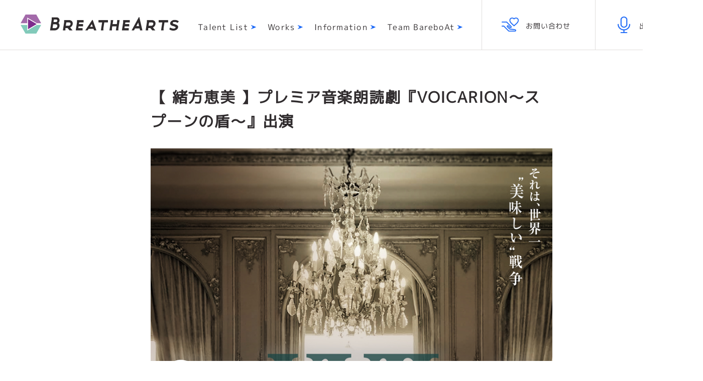

--- FILE ---
content_type: text/html; charset=UTF-8
request_url: https://breathearts.jp/information/199.html
body_size: 14772
content:
<!doctype html>
<html lang="ja">
<head>
	<meta charset="UTF-8">
	<meta name="description" content="">
	<meta http-equiv="X-UA-Compatible" content="IE=edge">
	<meta name="viewport" content="width=device-width" />
	<script src="https://cdn.jsdelivr.net/npm/viewport-extra@1.0.3/dist/viewport-extra.min.js"></script>
	<script>
	var ua = navigator.userAgent
	// タブレット端末かどうか
	var sp = (ua.indexOf('iPhone') > 0 || ua.indexOf('Android') > 0 && ua.indexOf('Mobile') > 0)
	var tab = (!sp && (ua.indexOf('iPad') > 0 || ua.indexOf('Android') > 0))
	// タブレット端末でのみ、PC向けデザインの最小幅を、viewportの最小幅に設定
	if (tab) new ViewportExtra(1400)
	</script>
	<title>【 緒方恵美 】プレミア音楽朗読劇『VOICARION〜スプーンの盾〜』出演 | BREATHEARTS</title>
	<meta name="description" content="">
	<meta name="keywords" content="">
	<link rel="icon" href="https://breathearts.jp/wp/wp-content/themes/breatharts/img/meta/favicon.ico">
	<link rel="apple-touch-icon" sizes="180x180" href="https://breathearts.jp/wp/wp-content/themes/breatharts/img/meta/apple-touch-icon.png">
	<link href="https://fonts.googleapis.com/css?family=M+PLUS+1p" rel="stylesheet">
	<link rel="stylesheet" type="text/css" href="https://cdn.jsdelivr.net/npm/slick-carousel@1.8.1/slick/slick.css"/>
	<link rel="stylesheet" href="https://breathearts.jp/wp/wp-content/themes/breatharts/css/main.css?2020-02-27-124816">
	<link href="https://fonts.googleapis.com/css?family=M+PLUS+1p" rel="stylesheet">
		<link rel='dns-prefetch' href='//www.google.com' />
<link rel='dns-prefetch' href='//s.w.org' />
<link rel="alternate" type="application/rss+xml" title="BREATHEARTS &raquo; 【 緒方恵美 】プレミア音楽朗読劇『VOICARION〜スプーンの盾〜』出演 のコメントのフィード" href="https://breathearts.jp/information/199.html/feed" />
		<script type="text/javascript">
			window._wpemojiSettings = {"baseUrl":"https:\/\/s.w.org\/images\/core\/emoji\/12.0.0-1\/72x72\/","ext":".png","svgUrl":"https:\/\/s.w.org\/images\/core\/emoji\/12.0.0-1\/svg\/","svgExt":".svg","source":{"concatemoji":"https:\/\/breathearts.jp\/wp\/wp-includes\/js\/wp-emoji-release.min.js?ver=5.3.2"}};
			!function(e,a,t){var r,n,o,i,p=a.createElement("canvas"),s=p.getContext&&p.getContext("2d");function c(e,t){var a=String.fromCharCode;s.clearRect(0,0,p.width,p.height),s.fillText(a.apply(this,e),0,0);var r=p.toDataURL();return s.clearRect(0,0,p.width,p.height),s.fillText(a.apply(this,t),0,0),r===p.toDataURL()}function l(e){if(!s||!s.fillText)return!1;switch(s.textBaseline="top",s.font="600 32px Arial",e){case"flag":return!c([127987,65039,8205,9895,65039],[127987,65039,8203,9895,65039])&&(!c([55356,56826,55356,56819],[55356,56826,8203,55356,56819])&&!c([55356,57332,56128,56423,56128,56418,56128,56421,56128,56430,56128,56423,56128,56447],[55356,57332,8203,56128,56423,8203,56128,56418,8203,56128,56421,8203,56128,56430,8203,56128,56423,8203,56128,56447]));case"emoji":return!c([55357,56424,55356,57342,8205,55358,56605,8205,55357,56424,55356,57340],[55357,56424,55356,57342,8203,55358,56605,8203,55357,56424,55356,57340])}return!1}function d(e){var t=a.createElement("script");t.src=e,t.defer=t.type="text/javascript",a.getElementsByTagName("head")[0].appendChild(t)}for(i=Array("flag","emoji"),t.supports={everything:!0,everythingExceptFlag:!0},o=0;o<i.length;o++)t.supports[i[o]]=l(i[o]),t.supports.everything=t.supports.everything&&t.supports[i[o]],"flag"!==i[o]&&(t.supports.everythingExceptFlag=t.supports.everythingExceptFlag&&t.supports[i[o]]);t.supports.everythingExceptFlag=t.supports.everythingExceptFlag&&!t.supports.flag,t.DOMReady=!1,t.readyCallback=function(){t.DOMReady=!0},t.supports.everything||(n=function(){t.readyCallback()},a.addEventListener?(a.addEventListener("DOMContentLoaded",n,!1),e.addEventListener("load",n,!1)):(e.attachEvent("onload",n),a.attachEvent("onreadystatechange",function(){"complete"===a.readyState&&t.readyCallback()})),(r=t.source||{}).concatemoji?d(r.concatemoji):r.wpemoji&&r.twemoji&&(d(r.twemoji),d(r.wpemoji)))}(window,document,window._wpemojiSettings);
		</script>
		<style type="text/css">
img.wp-smiley,
img.emoji {
	display: inline !important;
	border: none !important;
	box-shadow: none !important;
	height: 1em !important;
	width: 1em !important;
	margin: 0 .07em !important;
	vertical-align: -0.1em !important;
	background: none !important;
	padding: 0 !important;
}
</style>
	<link rel='stylesheet' id='wp-block-library-css'  href='https://breathearts.jp/wp/wp-includes/css/dist/block-library/style.min.css?ver=5.3.2' type='text/css' media='all' />
<link rel='stylesheet' id='contact-form-7-css'  href='https://breathearts.jp/wp/wp-content/plugins/contact-form-7/includes/css/styles.css?ver=5.1.6' type='text/css' media='all' />
<link rel='https://api.w.org/' href='https://breathearts.jp/wp-json/' />
<link rel="EditURI" type="application/rsd+xml" title="RSD" href="https://breathearts.jp/wp/xmlrpc.php?rsd" />
<link rel="wlwmanifest" type="application/wlwmanifest+xml" href="https://breathearts.jp/wp/wp-includes/wlwmanifest.xml" /> 
<link rel='prev' title='【 緒方恵美 】ニコニコチャンネル「オーイシ×仲村の想い出アニソン同好会」出演' href='https://breathearts.jp/information/198.html' />
<link rel='next' title='【緒方恵美】10月28日（土）『デジモンアドベンチャー02 THE BEGINNING』公開記念舞台挨拶出演！' href='https://breathearts.jp/information/202.html' />
<meta name="generator" content="WordPress 5.3.2" />
<link rel="canonical" href="https://breathearts.jp/information/199.html" />
<link rel='shortlink' href='https://breathearts.jp/?p=1283' />
<link rel="alternate" type="application/json+oembed" href="https://breathearts.jp/wp-json/oembed/1.0/embed?url=https%3A%2F%2Fbreathearts.jp%2Finformation%2F199.html" />
<link rel="alternate" type="text/xml+oembed" href="https://breathearts.jp/wp-json/oembed/1.0/embed?url=https%3A%2F%2Fbreathearts.jp%2Finformation%2F199.html&#038;format=xml" />
<meta property="og:title" content="【 緒方恵美 】プレミア音楽朗読劇『VOICARION〜スプーンの盾〜』出演" />
<meta property="og:description" content="プレミア音楽朗読劇『VOICARION〜スプーンの盾〜』に緒方恵美の出演が決定。 料理の力で、血の一滴も流すことなくフランスを守った人々の世界一美味しい戦争の物語をぜひお楽しみに。 各種チケットや公演" />
<meta property="og:type" content="article" />
<meta property="og:url" content="https://breathearts.jp/information/199.html" />
<meta property="og:image" content="https://breathearts.jp/wp/wp-content/uploads/2023/09/visual.jpg" />
<meta property="og:site_name" content="BREATHEARTS" />
<meta name="twitter:card" content="summary_large_image" />
<meta name="twitter:site" content="＠Breathe-Arts" />
<meta property="og:locale" content="ja_JP" />
<style type="text/css">.rc-anchor-invisible-text.smalltext {
    font-size: 11px;
}</style>	<script>
	(function(d) {
		var config = {
		kitId: 'vfv4ccm',
		scriptTimeout: 3000,
		async: true
		},
		h=d.documentElement,t=setTimeout(function(){h.className=h.className.replace(/\bwf-loading\b/g,"")+" wf-inactive";},config.scriptTimeout),tk=d.createElement("script"),f=false,s=d.getElementsByTagName("script")[0],a;h.className+=" wf-loading";tk.src='https://use.typekit.net/'+config.kitId+'.js';tk.async=true;tk.onload=tk.onreadystatechange=function(){a=this.readyState;if(f||a&&a!="complete"&&a!="loaded")return;f=true;clearTimeout(t);try{Typekit.load(config)}catch(e){}};s.parentNode.insertBefore(tk,s)
	})(document);
	</script>
</head>
<body>
<nav class="slidemenu" id="js-spMenu">
	<ul>
		<li><a class="" href="/talent-list"><span class="c-icon-arrow">Talent List</span></a></li>
		<li><a class="" href="/works"><span class="c-icon-arrow">Works</span></a></li>
		<li><a class="" href="/information"><span class="c-icon-arrow">Information</span></a></li>
		<li><a class="" href="/tba/" target="_blank"><span class="c-icon-arrow">Team BareboAt</span></a></li>
		<li><a class="" href="/contact"><span class="c-icon-arrow">お問い合わせ</span></a></li>
		<li><a class="" href="/request"><span class="c-icon-arrow">出演の依頼</span></a></li>
	</ul>
	<!-- <div class="close" id="js-spMenuClose">close</div> -->
</nav>

<div class="toggle" id="js-spMenuButton">
	<div class="a-trigger">
		<span></span>
		<span></span>
		<span></span>
	</div>
</div>

<div id="js-contentWrapper">
	<header class="l-header">
		<div class="l-header__inner">
			<a href="/"><img class="l-header__logo" src="https://breathearts.jp/wp/wp-content/themes/breatharts/img/logo/logo_black.png" width="315" alt="BreatheArts" /></a>
			<ul class="l-header__nav">
				<li><a class="c-icon-arrow" href="/talent-list">Talent List</a></li>
				<li><a class="c-icon-arrow" href="/works">Works</a></li>
				<li><a class="c-icon-arrow" href="/information">Information</a></li>
				<li><a class="c-icon-arrow" href="/tba/" target="_blank">Team BareboAt</a></li>
			</ul>
			<ul class="l-header__nav2">
				<li><a class="contact" href="/contact"><span>お問い合わせ</span></a></li>
				<li><a class="request" href="/request"><span>出演の依頼</span></a></li>
			</ul>
			
		</div>
	</header>
	<div class="l-content-wrapper"><div class="l-content">
    <div class="l-content__inner">

        <div class="p-info-det">

            <h1 class="p-info-det__title">【 緒方恵美 】プレミア音楽朗読劇『VOICARION〜スプーンの盾〜』出演</h1>

            <div class="p-info-det__editor">
                <img width="900" height="1274" src="https://breathearts.jp/wp/wp-content/uploads/2023/09/visual.jpg" class="attachment-post-thumbnail size-post-thumbnail wp-post-image" alt="" srcset="https://breathearts.jp/wp/wp-content/uploads/2023/09/visual.jpg 900w, https://breathearts.jp/wp/wp-content/uploads/2023/09/visual-396x560.jpg 396w, https://breathearts.jp/wp/wp-content/uploads/2023/09/visual-700x991.jpg 700w, https://breathearts.jp/wp/wp-content/uploads/2023/09/visual-768x1087.jpg 768w" sizes="(max-width: 900px) 100vw, 900px" />                
                <p>プレミア音楽朗読劇『VOICARION〜スプーンの盾〜』に緒方恵美の出演が決定。<br />
料理の力で、血の一滴も流すことなくフランスを守った人々の世界一美味しい戦争の物語をぜひお楽しみに。</p>
<p>各種チケットや公演の詳細は公式ホームページをご確認ください。</p>
<p>《『VOICARION〜スプーンの盾〜』公式ホームページ》<a href="https://www.tohostage.com/voicarion/2023spoon/">https://www.tohostage.com/voicarion/2023spoon/</a></p>
            </div>
        
            <a class="p-info-det__return c-btn" href="/information"><span class="c-icon-arrow c-icon-arrow--left">Information一覧はこちら</span></a>

        </div>

    </div>
</div>
	</div>
	<div class="l-footer-wrap">
	<footer class="l-footer bg">
		<div class="l-footer__inner first">
						<a href="/"><img class="l-footer__logo" src="https://breathearts.jp/wp/wp-content/themes/breatharts/img/logo/logo_black.png" width="315" alt="BreatheArts" /></a>
			<ul class="l-footer__nav">
				<li><a href="/talent-list">Talent List</a></li>
				<li><a href="/works">Works</a></li>
				<li><a href="/information">Information</a></li>
				<li><a href="/tba/" target="_blank">Team BareboAt</a></li>
				<li><a href="/contact">お問い合わせ</a></li>
				<li><a href="/request">出演の依頼</a></li>
			</ul>
			<div class="l-footer__sns-wrap">
			<ul class="l-footer__sns">
				<li><a href="" target="_blank"><img class="facebook" src="https://breathearts.jp/wp/wp-content/themes/breatharts/img/icon/icon_facebook.png" width="29" alt=""></a></li>
				<li><a href="" target="_blank"><img class="instagram" src="https://breathearts.jp/wp/wp-content/themes/breatharts/img/icon/icon_instagram.png" width="29" alt=""></a></li>
				<li><a href="https://twitter.com/Breathe_Arts" target="_blank"><img class="twitter" src="https://breathearts.jp/wp/wp-content/themes/breatharts/img/icon/icon_twitter.png" width="29" alt=""></a></li>
			</ul>
			</div>
		</div>
	</footer>
	<footer class="l-footer">
		<div class="l-footer__inner second">
			<div class="l-footer__nav2-wrap">
				<ul class="l-footer__nav2">
					<li><a href="/company">Company</a></li>
					<li><a href="/privacy">Privacy Policy</a></li>
				</ul>
			</div>
			<div class="l-footer__copy">© 2020 BreatheArts,Inc. ALL RIGHTS RESERVED.</div>
		</div>
	</footer>
	</div>
	
</div>

<script src="https://cdnjs.cloudflare.com/ajax/libs/jquery/3.2.1/jquery.min.js"></script>
<script type="text/javascript" src="https://cdn.jsdelivr.net/npm/slick-carousel@1.8.1/slick/slick.min.js"></script>
<script src="https://breathearts.jp/wp/wp-content/themes/breatharts/js/main.js"></script>

</body>
</html>
<script type='text/javascript'>
var renderInvisibleReCaptcha = function() {

    for (var i = 0; i < document.forms.length; ++i) {
        var form = document.forms[i];
        var holder = form.querySelector('.inv-recaptcha-holder');

        if (null === holder) continue;
		holder.innerHTML = '';

         (function(frm){
			var cf7SubmitElm = frm.querySelector('.wpcf7-submit');
            var holderId = grecaptcha.render(holder,{
                'sitekey': '6LcSHKUfAAAAABV_EojK0P2ZrSF8uDn5y2XngJJN', 'size': 'invisible', 'badge' : 'bottomright',
                'callback' : function (recaptchaToken) {
					if((null !== cf7SubmitElm) && (typeof jQuery != 'undefined')){jQuery(frm).submit();grecaptcha.reset(holderId);return;}
					 HTMLFormElement.prototype.submit.call(frm);
                },
                'expired-callback' : function(){grecaptcha.reset(holderId);}
            });

			if(null !== cf7SubmitElm && (typeof jQuery != 'undefined') ){
				jQuery(cf7SubmitElm).off('click').on('click', function(clickEvt){
					clickEvt.preventDefault();
					grecaptcha.execute(holderId);
				});
			}
			else
			{
				frm.onsubmit = function (evt){evt.preventDefault();grecaptcha.execute(holderId);};
			}


        })(form);
    }
};
</script>
<script type='text/javascript' async defer src='https://www.google.com/recaptcha/api.js?onload=renderInvisibleReCaptcha&#038;render=explicit&#038;hl=ja'></script>
<script type='text/javascript' src='https://breathearts.jp/wp/wp-includes/js/wp-embed.min.js?ver=5.3.2'></script>


--- FILE ---
content_type: text/css
request_url: https://breathearts.jp/wp/wp-content/themes/breatharts/css/main.css?2020-02-27-124816
body_size: 292959
content:
@charset "UTF-8";@import url(http://fonts.googleapis.com/earlyaccess/notosansjapanese.css);a,abbr,acronym,address,applet,article,aside,audio,b,big,blockquote,body,canvas,caption,center,cite,code,dd,del,details,dfn,div,dl,dt,em,embed,fieldset,figcaption,figure,footer,form,h1,h2,h3,h4,h5,h6,header,hgroup,html,i,iframe,img,ins,kbd,label,legend,li,mark,menu,nav,object,ol,output,p,pre,q,ruby,s,samp,section,small,span,strike,strong,sub,summary,sup,table,tbody,td,tfoot,th,thead,time,tr,tt,u,ul,var,video{margin:0;padding:0;border:0;font-size:100%;font:inherit;vertical-align:baseline}article,aside,details,figcaption,figure,footer,header,hgroup,menu,nav,section{display:block}body{line-height:1}ol,ul{list-style:none}blockquote,q{quotes:none}blockquote:after,blockquote:before,q:after,q:before{content:"";content:none}table{border-collapse:collapse;border-spacing:0}.c-color-text{background-color:#302c2e}.c-color-link{background-color:#302c2e}.c-color-bd-gray{background-color:#e0dedc}*,:after,:before{-webkit-box-sizing:border-box;box-sizing:border-box}html{font-size:62.5%}body{font-size:14px;color:#302c2e;font-family:"M PLUS 1p",HiraginoSans-W3,"ヒラギノ角ゴ ProN W3","メイリオ",Meiryo,sans-serif}a{color:#302c2e;text-decoration:none;display:block;opacity:1;-webkit-transition:opacity .3s ease 0s;transition:opacity .3s ease 0s}a:hover,a:hover img{opacity:.7;text-decoration:none}a button:hover{opacity:1}button{display:block;cursor:pointer;opacity:1;-webkit-transition:opacity .3s ease 0s;transition:opacity .3s ease 0s}button:hover{opacity:.7}img{display:block;max-width:100%}button,input,select,textarea{margin:0;padding:0;background:0 0;border:none;border-radius:0;outline:0;text-align:inherit}input[type=text],select{-webkit-appearance:none;-moz-appearance:none;appearance:none}input[type=checkbox],input[type=radio],label{cursor:pointer}textarea{resize:none}select::-ms-expand{display:none}input::-ms-clear{visibility:hidden}input::-ms-reveal{visibility:hidden}select::-ms-expand{visibility:hidden}button:focus,input:focus,select:focus,textarea:focus{opacity:.7}i{display:inline-block;vertical-align:middle}main{display:block}@font-face{font-family:Hero;src:url(../font/Hero.ttf.woff) format("woff"),url(../font/Hero.ttf.svg#Hero) format("svg"),url(../font/Hero.ttf.eot),url(../font/Hero.ttf.eot?#iefix) format("embedded-opentype");font-weight:400;font-style:normal}html{height:100%;min-height:100%}body{min-width:1400px;height:100%;min-height:100%}.l-header{width:100%;min-width:1400px}.l-header__inner{width:1400px;margin:0 auto}.l-content{width:100%;min-width:1400px;background-color:#fff}.l-content.gradation{background-image:-webkit-gradient(linear,left bottom,left top,from(#c3cdcf),to(#dedfd9));background-image:linear-gradient(to top,#c3cdcf,#dedfd9)}.l-content__inner{width:1400px;margin:0 auto}.l-footer{width:100%;min-width:1400px}.l-footer__inner{width:1400px;margin:0 auto}#js-contentWrapper{display:-webkit-box;display:-ms-flexbox;display:flex;-webkit-box-orient:vertical;-webkit-box-direction:normal;-ms-flex-direction:column;flex-direction:column;min-height:100vh}#js-contentWrapper .l-content-wrapper{-webkit-box-flex:1;-ms-flex-positive:1;flex-grow:1}#js-contentWrapper .l-content-wrapper.info{background-color:#eff2f2}.l-header{border-bottom:1px solid #e0dedc;background-color:#fff}.l-header__inner{padding:29px 0 24px;overflow:hidden}.l-header__logo{float:left;margin-left:41px}.l-header__nav{float:left;margin-left:38px;margin-top:16px}.l-header__nav>li{float:left;font-size:1.6rem;line-height:1.13;letter-spacing:1.26px;margin-right:23px;-webkit-transform:rotate(.05deg);-ms-transform:rotate(.05deg);transform:rotate(.05deg)}.l-header__nav>li a{padding-right:16px}.l-header__nav2{float:right;margin-right:53px}.l-header__nav2>li{float:left;font-size:1.4rem;line-height:1.29;letter-spacing:.84px;margin-left:87px;position:relative;-webkit-transform:rotate(.05deg);-ms-transform:rotate(.05deg);transform:rotate(.05deg)}.l-header__nav2>li:first-child{margin-left:0}.l-header__nav2>li a{padding:14px 0;padding-left:50px}.l-header__nav2>li a.contact{background-image:url(../img/icon/icon_contact.png);background-repeat:no-repeat;background-size:34px;background-position:left 2px top 6px}.l-header__nav2>li a.request{background-image:url(../img/icon/icon_request.png);background-repeat:no-repeat;background-size:25px;background-position:left 7px top 4px}.l-header__nav2>li:before{content:"";display:block;position:absolute;width:1px;height:100px;background-color:#e0dedc;top:-30px;left:-38px}.l-footer.bg{background-image:-webkit-gradient(linear,left bottom,left top,from(#c3cdcf),to(#dedfd9));background-image:linear-gradient(to top,#c3cdcf,#dedfd9)}.l-footer__inner{overflow:hidden}.l-footer__inner.first{padding:60px 60px 59px}.l-footer__inner.first.with-list{padding:33px 60px 61px}.l-footer__inner.first.with-list .p-bottom-area__list{margin-bottom:67px}.l-footer__inner.second{padding:33px 60px 37px}.l-footer__logo{float:left;margin-left:5px}.l-footer__nav{float:left;margin-left:63px;margin-top:14px}.l-footer__nav>li{float:left;font-size:1.4rem;line-height:1.29;letter-spacing:1.6px;margin-right:24px;position:relative;-webkit-transform:rotate(.05deg);-ms-transform:rotate(.05deg);transform:rotate(.05deg)}.l-footer__nav>li:nth-child(4):after{content:"";display:inline-block;height:14px;width:1px;background-color:#000;position:relative;top:3px;margin:0 24px}.l-footer__nav>li a{display:inline-block;padding-right:18px}.l-footer__sns{float:right}.l-footer__sns>li{float:left;margin-left:35px}.l-footer__sns>li:nth-child(1),.l-footer__sns>li:nth-child(2){display:none}.l-footer__sns>li img.twitter{margin-top:10px}.l-footer__nav2>li{float:left;padding-right:33px;margin-right:33px;position:relative}.l-footer__nav2>li a{font-size:1.2rem;line-height:1.5;letter-spacing:1.2px;-webkit-transform:rotate(.05deg);-ms-transform:rotate(.05deg);transform:rotate(.05deg)}.l-footer__nav2>li:after{content:"";display:block;height:12px;width:1px;position:absolute;right:0;top:3px;background-color:#302c2e}.l-footer__nav2>li:last-child:after{content:none}.l-footer__copy{float:right;font-size:1.2rem;letter-spacing:.72px;-webkit-transform:rotate(.05deg);-ms-transform:rotate(.05deg);transform:rotate(.05deg)}.l-side-wrap{padding-top:68px}.l-side-wrap:after{content:"";display:block;clear:both}.l-side-wrap .l-side{float:left;width:288px;position:sticky;top:0}.l-side-wrap .l-main{float:right}.l-side-wrap .l-main--border{width:1112px;border-left:1px solid #e0dedc;margin-bottom:119px}.l-side{padding:5px 54px}.l-side__title{display:none}.l-side__nav>li{font-size:1.6rem;line-height:2.63;letter-spacing:1.6px;font-style:italic}.l-side__nav>li span{padding-left:50px}.l-side__nav>li span.all{background-image:url(../img/icon/icon_all_gray.png);background-repeat:no-repeat;background-size:16px;background-position:left 10px center}.l-side__nav>li span.all.current{background-image:url(../img/icon/icon_all.png)}.l-side__nav>li span.live{background-image:url(../img/icon/icon_live_gray.png);background-repeat:no-repeat;background-size:17px;background-position:left 9px center}.l-side__nav>li span.live.current{background-image:url(../img/icon/icon_live.png)}.l-side__nav>li span.music{background-image:url(../img/icon/icon_music_gray.png);background-repeat:no-repeat;background-size:22px;background-position:left 5px center}.l-side__nav>li span.music.current{background-image:url(../img/icon/icon_music.png)}.l-side__nav>li span.radio{background-image:url(../img/icon/icon_radio_gray.png);background-repeat:no-repeat;background-size:25px;background-position:left 5px center}.l-side__nav>li span.radio.current{background-image:url(../img/icon/icon_radio.png)}.l-side__nav>li span.anime{background-image:url(../img/icon/icon_media_gray.png);background-repeat:no-repeat;background-size:21px;background-position:left 7px center}.l-side__nav>li span.anime.current{background-image:url(../img/icon/icon_media.png)}.l-side__nav>li span.others{background-image:url(../img/icon/icon_others_gray.png);background-repeat:no-repeat;background-size:31px;background-position:left 0 center}.l-side__nav>li span.others.current{background-image:url(../img/icon/icon_others.png)}#js-spMenu{display:none}#js-overlay{display:none}#js-spMenuButton{display:none}#js-spMenuClose{cursor:pointer}body.is-open{overflow:hidden}body.is-open #js-overlay{visibility:visible;cursor:pointer;background:rgba(0,0,0,.7);pointer-events:auto}body.is-open #js-spMenu{pointer-events:auto;opacity:1}body.is-open #js-contentWrapper,body.is-open #js-overlay{-webkit-transform:translate3d(-280px,0,0);transform:translate3d(-280px,0,0)}.a-trigger{display:inline-block;-webkit-transition:all .3s;transition:all .3s;position:relative;width:20px;height:20px}.a-trigger span{display:inline-block;-webkit-transition:all .3s;transition:all .3s;position:absolute;left:0;width:100%;height:2px;background-color:#000}.a-trigger span:nth-of-type(1){top:0}.a-trigger span:nth-of-type(2){top:9px}.a-trigger span:nth-of-type(3){bottom:0}.a-trigger.active span:nth-of-type(1){-webkit-transform:translateY(9px) rotate(-45deg);-ms-transform:translateY(9px) rotate(-45deg);transform:translateY(9px) rotate(-45deg)}.a-trigger.active span:nth-of-type(2){opacity:0}.a-trigger.active span:nth-of-type(3){-webkit-transform:translateY(-9px) rotate(45deg);-ms-transform:translateY(-9px) rotate(45deg);transform:translateY(-9px) rotate(45deg)}.slidemenu ul{padding-top:0}.slidemenu ul>li{border-bottom:1px solid #e0dedc}.slidemenu ul>li a{display:block;padding:22px 20px;font-size:1.4rem}.slidemenu ul>li a span{padding-right:10px;background:0 0}.slidemenu .close{padding:10px 20px}.c-btn{display:block;color:#1967f7;font-size:2rem;text-align:center;background-color:#fff;border:1px solid #1967f7;padding:8px 0 10px}.c-btn span{font-size:1.3rem;line-height:1.39;letter-spacing:1.3px;padding-right:18px}.c-icon-arrow{background-image:url(../img/icon/icon_arrow.png);background-repeat:no-repeat;background-size:10px 8px;background-position:right center}.c-icon-arrow--left{background-image:url(../img/icon/icon_arrow_left.png);background-position:left center}.c-title{font-size:2.7rem;font-weight:700;line-height:.67;letter-spacing:1.62px;-webkit-transform:rotate(.05deg);-ms-transform:rotate(.05deg);transform:rotate(.05deg)}.c-title--english{font-size:3rem;font-weight:700;line-height:.6;letter-spacing:1.8px;-webkit-transform:rotate(.05deg);-ms-transform:rotate(.05deg);transform:rotate(.05deg)}.c-title__link{float:right;font-size:1.3rem;line-height:1.39;letter-spacing:1.3px;padding-right:32px;background-size:20px}.c-name{font-family:vdl-lineg,sans-serif;font-weight:400;font-style:normal;font-size:2.8rem;line-height:1;letter-spacing:2.8px;font-weight:700;text-align:center}::-webkit-input-placeholder{color:rgba(36,32,33,.5)}::-moz-placeholder{color:rgba(36,32,33,.5)}:-moz-placeholder{color:rgba(36,32,33,.5)}:-ms-input-placeholder{color:rgba(36,32,33,.5)!important}.c-input-text{width:100%;font-size:1.6rem;color:#302c2e;background-color:#fff;padding:21px 32px}.c-textarea{width:100%;font-size:1.6rem;color:#302c2e;background-color:#fff;padding:21px 32px}.c-number{width:100%;font-size:1.6rem;color:#302c2e;background-color:#eff2f2;border:solid 1px #e0dedc;border-radius:6px;padding:20px 20px}.c-number-list{overflow:hidden}.c-number-list .c-number{width:66px;float:left;margin-right:8px}.c-number-list span{font-size:2.4rem;position:relative;top:23px}.c-radio{-webkit-appearance:none;-moz-appearance:none;appearance:none;width:34px;height:34px;border-radius:100%;border:2px solid #409bf9;position:relative}.c-radio:after{content:"";display:block;width:20px;height:20px;border-radius:100%;background-color:#409bf9;position:relative;left:5px;top:5px;opacity:0;-webkit-transition:opacity .2s ease;transition:opacity .2s ease}.c-radio:checked{border:2px solid #409bf9}.c-radio:checked:after{opacity:1}.c-radio-list>li{position:relative;padding:2px 0;padding-left:48px;margin-bottom:14px}.c-radio-list>li input{position:absolute;left:0;top:0}.c-check{-webkit-appearance:none;-moz-appearance:none;appearance:none;width:32px;height:32px;border-radius:4px;border:2px solid #e0dedc;position:relative}.c-check:after,.c-check:before{content:"";display:block;border-radius:2px;background-color:#fff;position:absolute;opacity:0;-webkit-transition:opacity .2s ease;transition:opacity .2s ease}.c-check:before{width:2px;height:8px;left:8px;bottom:7px;-webkit-transform:rotate(-45deg);-ms-transform:rotate(-45deg);transform:rotate(-45deg)}.c-check:after{width:2px;height:16px;left:16px;bottom:7px;-webkit-transform:rotate(45deg);-ms-transform:rotate(45deg);transform:rotate(45deg)}.c-check:checked{border:2px solid #000;background-color:#000}.c-check:checked:after,.c-check:checked:before{opacity:1}.c-check-list>li{position:relative;padding:2px 0;padding-left:48px;margin-bottom:16px}.c-check-list>li input{position:absolute;left:0;top:0}.c-select{width:100%;background-color:#fff;padding:20px 32px;font-size:1.6rem;color:#302c2e;color:rgba(36,32,33,.5);width:100%;cursor:pointer}.c-select-list{display:-webkit-box;display:-ms-flexbox;display:flex;-webkit-box-pack:justify;-ms-flex-pack:justify;justify-content:space-between}.c-select-list__label{display:block}.c-select-list>li{margin-right:10px}.c-file{font-size:1.6rem;padding:17px 34px;color:#409bf9;background-color:#fff;border:2px solid #409bf9;border-radius:6px;display:inline-block}.c-time{width:100%;background-color:#fff;border:1px solid #e0dedc;border-radius:6px;overflow:hidden;color:#302c2e;display:-webkit-inline-box;display:-ms-inline-flexbox;display:inline-flex}.c-time a-text{border:none;border-radius:0}.c-time select{padding:20px 23px;font-size:1.6rem;color:#302c2e;width:100%;cursor:pointer}.c-time__button{border-left:1px solid #e0dedc;padding:12px 18px;cursor:pointer}.c-time__button i{color:#302c2e;font-size:3.9rem}.p-bottom-area{padding:57px 60px 44px}.p-bottom-area.top{margin-top:-11px;padding:0 0 62px}.p-bottom-area.top .c-title{color:#fff}.p-bottom-area.top .name{color:#fff}.p-bottom-area.top .english{color:#fff}.p-bottom-area__title{margin-bottom:48px;-webkit-transform:rotate(.05deg);-ms-transform:rotate(.05deg);transform:rotate(.05deg)}.p-bottom-area__list{overflow:hidden}.p-bottom-area__list>li{width:180px;float:left}.p-bottom-area__list>li:not(:last-child){margin-right:40px}.slick-slide a:focus,.slick-slide:focus{outline:0}.p-bottom-list{display:-webkit-box;display:-ms-flexbox;display:flex;-ms-flex-wrap:wrap;flex-wrap:wrap}.p-bottom-list>li{margin-bottom:20px}.p-bottom-list>li:not(:nth-child(6n)){margin-right:40px}.p-bottom-list-item{width:180px}.p-bottom-list-item .photo{width:180px;height:240px;background-repeat:no-repeat;background-size:cover;margin-bottom:16px}.p-bottom-list-item .name{margin-bottom:9px;text-align:center}.p-bottom-list-item .english{text-align:center;font-style:italic;font-size:1.3rem;line-height:1.39;letter-spacing:1.3px;-webkit-transform:rotate(.05deg);-ms-transform:rotate(.05deg);transform:rotate(.05deg)}.p-bottom-list-item .english.white{color:#fff}.p-topics-item{padding-top:61px}.p-topics-item.live{background-image:url(../img/icon/icon_live.png);background-repeat:no-repeat;background-size:39px 50px;background-position:top center}.p-topics-item.anime{background-image:url(../img/icon/icon_media.png);background-repeat:no-repeat;background-size:46px;background-position:top 2px center}.p-topics-item.music{background-image:url(../img/icon/icon_music.png);background-repeat:no-repeat;background-size:44px;background-position:top center}.p-topics-item.radio{background-image:url(../img/icon/icon_radio.png);background-repeat:no-repeat;background-size:54px;background-position:top 2px center}.p-topics-item.others{background-image:url(../img/icon/icon_others.png);background-repeat:no-repeat;background-size:68px;background-position:top 2px center}.p-topics-item .category{font-size:1.3rem;line-height:1.39;letter-spacing:1.3px;font-style:italic;display:block;text-align:center;margin-bottom:14px;-webkit-transform:rotate(.05deg);-ms-transform:rotate(.05deg);transform:rotate(.05deg)}.p-topics-item .text{font-size:1.6rem;line-height:1.63;letter-spacing:.96px;margin-bottom:18px;-webkit-transform:rotate(.05deg);-ms-transform:rotate(.05deg);transform:rotate(.05deg)}.p-topics-item .button{width:144px;margin:0 auto}.p-info-list>li{border-bottom:1px solid #e0dedc;padding:16px 0 18px}.p-info-list>li .date{float:left;font-size:1.6rem;line-height:1.63;letter-spacing:.96px;margin-right:47px;-webkit-transform:rotate(.05deg);-ms-transform:rotate(.05deg);transform:rotate(.05deg)}.p-info-list>li .text{overflow:hidden;font-size:1.6rem;line-height:1.75;letter-spacing:.96px;padding-right:40px;-webkit-transform:rotate(.05deg);-ms-transform:rotate(.05deg);transform:rotate(.05deg)}.p-info-list>li .text span{color:#fff;background-color:#302c2e;font-size:1.3rem;font-style:italic;line-height:1.39;letter-spacing:1.3px;padding:2px 5px 1px;margin-right:4px;-webkit-transform:rotate(.05deg);-ms-transform:rotate(.05deg);transform:rotate(.05deg)}.p-top-main{overflow:hidden;height:560px}.p-top-main__slider-area{float:left;width:50%}.p-top-main__slider-area>div{padding:70px 170px 0;position:relative;width:700px;float:right}.p-top-main__slider-area .slick-dots{position:absolute;top:50%;left:-95px;-webkit-transform:translateY(-50%);-ms-transform:translateY(-50%);transform:translateY(-50%)}.p-top-main__slider-area .slick-dots>li{padding:10px 0;padding-left:41px;margin-bottom:18px}.p-top-main__slider-area .slick-dots>li.slick-active{background-image:url(../img/icon/icon_star.png);background-repeat:no-repeat;background-position:left top 1px}.p-top-main__slider-area .slick-dots>li a{color:#1967f7;font-size:1.3rem;font-weight:700;letter-spacing:1.3px;cursor:pointer}.p-top-main .js-carousel{width:360px}.p-top-main__slider{width:300px}.p-top-main__slider .photo{width:360px;height:420px;background-size:cover;background-position:center center;margin-bottom:19px}.p-top-main__slider .name{text-align:center;margin-bottom:9px}.p-top-main__slider .english{text-align:center;font-style:italic;font-size:1.3rem;line-height:1.39;letter-spacing:1.3px;-webkit-transform:rotate(.05deg);-ms-transform:rotate(.05deg);transform:rotate(.05deg)}.p-top-main__slider .english.white{color:#fff}.p-top-main__video-area{float:left;width:50%}.p-top-main__image-wrap{position:relative;height:560px}.p-top-main__image-wrap .image{position:absolute;top:0;left:0;bottom:0;right:0;background-size:cover;background-position:center center}.p-top-main__video-wrap{position:relative;height:560px}.p-top-main__video-wrap iframe{position:absolute;left:0;top:0;width:100%!important;height:100%}.p-top-works{padding-top:62px;padding-bottom:52px}.p-top-works__title{margin:0 auto;text-align:center;margin-bottom:54px}.p-top-works__list-wrap{text-align:center}.p-top-works__list{display:inline-block}.p-top-works__list>li{float:left;width:340px}.p-top-works__list>li:not(:last-child){margin-right:90px}.p-top-works__item .photo{margin:0 auto 21px}.p-top-works__item .title{text-align:center;font-size:2.2rem;font-weight:700;line-height:2;letter-spacing:1.32px;margin-bottom:15px;-webkit-transform:rotate(.05deg);-ms-transform:rotate(.05deg);transform:rotate(.05deg)}.p-top-works__item .button{width:144px;margin:0 auto}.p-top-topics{padding:0 60px;padding-top:50px;padding-bottom:54px}.p-top-topics__title{margin-bottom:30px}.p-top-topics__list{padding-top:16px;padding-bottom:20px;overflow:hidden;margin:0 -40px}.p-top-topics__list>li{width:25%;float:left;padding:0 38px;position:relative}.p-top-topics__list>li:after{content:"";display:block;height:220px;width:1px;position:absolute;right:0;top:10px;background-color:#302c2e;opacity:.15}.p-top-topics__list>li:last-child:after{content:none}.p-top-topics__link{display:none}.p-top-insta{display:none;background-color:#eff2f2;padding:50px 60px 50px}.p-top-insta__list{padding:0 50px;margin-bottom:28px;overflow:hidden}.p-top-insta__list>li{float:left;margin-right:20px;margin-bottom:20px}.p-top-insta__list>li:nth-child(4n){margin-right:0}.p-top-insta__button{width:300px;margin:0 auto;background-image:url(../img/icon/icon_instagram_blue.png);background-repeat:no-repeat;background-size:20px;background-position:left 42px center;padding-left:30px}.p-top-info{padding:52px 60px 62px;overflow:hidden}.p-top-info__left{width:820px;float:left;padding-top:6px}.p-top-info__right{width:380px;float:right}.p-top-info__title{margin-bottom:44px}.p-about-main{padding-bottom:100px}.p-about-main__visual{padding:131px 0 103px;background-image:url(../img/about/main_visual_pc.jpg);background-position:center center;background-size:cover;margin-bottom:75px}.p-about-main__copy{margin:0 auto}.p-about-main__title{font-size:2.7rem;letter-spacing:1.62px;text-align:center;margin-bottom:60px}.p-about-main__text{text-align:center;font-size:2.2rem;line-height:2.18;letter-spacing:1.32px;margin-bottom:65px;-webkit-transform:rotate(.05deg);-ms-transform:rotate(.05deg);transform:rotate(.05deg)}.p-about-main__list-wrap{text-align:center}.p-about-main__list{display:inline-block}.p-about-main__list>li{float:left;width:340px}.p-about-main__list>li:not(:last-child){margin-right:90px}.p-about-main__item .photo{margin:0 auto 21px}.p-about-main__item .title{text-align:center;font-size:2.2rem;font-weight:700;line-height:2;letter-spacing:1.32px;margin-bottom:17px;-webkit-transform:rotate(.05deg);-ms-transform:rotate(.05deg);transform:rotate(.05deg)}.p-about-main__item .text{height:292px;text-align:left;font-size:1.6rem;line-height:1.63;letter-spacing:.96px;-webkit-transform:rotate(.05deg);-ms-transform:rotate(.05deg);transform:rotate(.05deg)}.p-about-main__button{width:260px;margin:0 auto}.p-artist-list__list{overflow:hidden}.p-artist-list__list>li{float:left;width:25%;border-right:1px solid #e0dedc;border-bottom:1px solid #e0dedc}.p-artist-list__list>li .p-artist-list__item .photo{display:none}.p-artist-list__list>li .p-artist-list__item .profile{width:100%;height:560px}.p-artist-list__list>li:nth-child(1),.p-artist-list__list>li:nth-child(2){width:50%}.p-artist-list__list>li:nth-child(1) .p-artist-list__item .photo,.p-artist-list__list>li:nth-child(2) .p-artist-list__item .photo{display:block}.p-artist-list__list>li:nth-child(1) .p-artist-list__item .profile,.p-artist-list__list>li:nth-child(2) .p-artist-list__item .profile{width:50%}.p-artist-list__item{overflow:hidden;background-color:#eff2f2;display:-webkit-box;display:-ms-flexbox;display:flex}.p-artist-list__item>div{width:50%}.p-artist-list__item>div.photo{height:560px;background-repeat:no-repeat;background-size:cover;background-position:center center}.p-artist-list__item>div.profile{padding:0 40px 0;padding-top:25px}.p-artist-list__item .name{margin-bottom:8px}.p-artist-list__item .english{text-align:center;font-style:italic;font-size:1.3rem;line-height:1.39;letter-spacing:1.3px;margin-bottom:10px;-webkit-transform:rotate(.05deg);-ms-transform:rotate(.05deg);transform:rotate(.05deg)}.p-artist-list__item .contract{text-align:center;font-size:1.3rem;letter-spacing:1.3px;font-style:italic}.p-artist-list__item .centering{height:144px;display:-webkit-box;display:-ms-flexbox;display:flex;-webkit-box-orient:vertical;-webkit-box-direction:normal;-ms-flex-direction:column;flex-direction:column;-webkit-box-pack:center;-ms-flex-pack:center;justify-content:center;-webkit-box-align:center;-ms-flex-align:center;align-items:center}.p-artist-list__item .text{height:321px;text-align:left;font-size:1.6rem;line-height:1.63;letter-spacing:.96px;-webkit-transform:rotate(.05deg);-ms-transform:rotate(.05deg);transform:rotate(.05deg)}.p-artist-list__item .text p{margin-bottom:10px}.p-artist-list__item .text a{display:inline}.p-artist-list__item .button{width:144px;margin:0 auto}@-webkit-keyframes fadeIn{0%{opacity:0}40%{opacity:0}100%{opacity:1}}@keyframes fadeIn{0%{opacity:0}40%{opacity:0}100%{opacity:1}}#slider{opacity:0}#slider.slick-initialized{opacity:1;-webkit-animation:fadeIn 1s ease 0s 1 normal;animation:fadeIn 1s ease 0s 1 normal}.slider-wrap{position:relative}.slider-wrap #slider .slide-item .photo{width:420px;height:560px;background-size:cover;background-position:center center}.slider-wrap #slider .slick-dots{width:100%;position:absolute;bottom:-30px;display:-webkit-box;display:-ms-flexbox;display:flex;-webkit-box-pack:center;-ms-flex-pack:center;justify-content:center}.slider-wrap #slider .slick-dots>li{background-color:#c3cdcf;width:10px;height:10px;border-radius:100%;float:left;margin:0 20px}.slider-wrap #slider .slick-dots>li.slick-active{background-color:#fff;border:1px solid #302c2e}.slider-wrap #slider .slick-dots>li button{text-indent:-99999px}.slider-wrap #thumb-list{position:absolute;top:-3px;left:-110px}.slider-wrap #thumb-list .thumb-item{width:20%;cursor:pointer;opacity:.5;-webkit-transition:all .3s ease;transition:all .3s ease;margin-bottom:16px}.slider-wrap #thumb-list .thumb-item:hover{opacity:1}.slider-wrap #thumb-list .thumb-item.thumb-current{opacity:1}.slider-wrap #thumb-list .thumb-item.thumb-current .photo{-webkit-box-shadow:0 0 0 1px #302c2e;box-shadow:0 0 0 1px #302c2e}.slider-wrap #thumb-list .photo{width:58px;height:58px;border-radius:100%;border:solid 2px #fff;background-size:cover;background-position:center center}.p-artist-det{padding-top:76px}.p-artist-det__info{padding:0 60px;margin-bottom:75px}.p-artist-det__info:after{content:"";display:block;clear:both}.p-artist-det__photo{width:420px;float:left;margin-left:220px;position:relative}.p-artist-det__photo .js-carousel3{position:absolute;top:-7px;left:-111px;height:400px}.p-artist-det__photo .js-carousel3 .circle{width:58px;height:58px;overflow:hidden;border-radius:100%;position:relative;border:solid 2px #fff;margin-bottom:16px;opacity:.5}.p-artist-det__photo .js-carousel3 .circle:hover{cursor:pointer;opacity:1}.p-artist-det__photo .js-carousel3 .slick-track{left:0!important;width:100%;opacity:1}.p-artist-det__photo .js-carousel3 .slick-current .circle{-webkit-box-shadow:0 0 0 1px #302c2e;box-shadow:0 0 0 1px #302c2e;opacity:1}.p-artist-det__photo .js-carousel3 .photo{width:auto;height:auto;position:absolute;position:absolute;left:-100%;right:-100%;top:-100%;bottom:-100%;margin:auto}.p-artist-det__photo .js-carousel4{width:420px}.p-artist-det__photo .js-carousel4 .photo{width:100%}.p-artist-det__profile{float:left;margin-left:63px;width:577px}.p-artist-det__profile .name{margin-top:-1px;margin-bottom:13px;float:left}.p-artist-det__profile .name .c-name{float:left;margin-right:28px}.p-artist-det__profile .name .english{float:left;padding-top:11px;font-style:italic;font-size:1.3rem;line-height:1.39;letter-spacing:1.3px;-webkit-transform:rotate(.05deg);-ms-transform:rotate(.05deg);transform:rotate(.05deg)}.p-artist-det__profile .contract{display:block;clear:both;margin-bottom:10px;font-style:italic;font-size:1.2rem;-webkit-transform:rotate(.05deg);-ms-transform:rotate(.05deg);transform:rotate(.05deg)}.p-artist-det__profile .text{clear:both;padding-top:20px;margin-bottom:35px}.p-artist-det__profile .text p{text-align:left;font-size:1.6rem;line-height:1.63;letter-spacing:.96px;margin-bottom:25px;-webkit-transform:rotate(.05deg);-ms-transform:rotate(.05deg);transform:rotate(.05deg)}.p-artist-det__profile .text a{display:inline}.p-artist-det__voice-sample-list{overflow:hidden;padding-left:1px;margin-bottom:27px;display:-webkit-box;display:-ms-flexbox;display:flex;-ms-flex-wrap:wrap;flex-wrap:wrap;gap:20px;row-gap:14px}.p-artist-det__voice-sample-list>li{width:calc(50% - 10px);display:-webkit-box;display:-ms-flexbox;display:flex;-webkit-box-orient:vertical;-webkit-box-direction:normal;-ms-flex-direction:column;flex-direction:column}.p-artist-det__voice-sample-list>li .title{-webkit-box-flex:1;-ms-flex:1;flex:1;display:-webkit-box;display:-ms-flexbox;display:flex;-webkit-box-align:end;-ms-flex-align:end;align-items:flex-end;margin-bottom:6px}.p-artist-det__voice-sample-list>li .title span{-webkit-transform:rotate(.05deg);-ms-transform:rotate(.05deg);transform:rotate(.05deg);font-size:1.3rem;line-height:1.39;letter-spacing:1.3px;font-style:italic}.p-artist-det__voice-sample-list>li .player-wrap{background-color:#f1f3f4;width:100%}.p-artist-det__voice-sample-list>li .player-wrap audio:focus{outline:0}.p-artist-det__button{width:213px}.p-artist-det__work{padding:0 60px}.p-artist-det__work-inner{background-color:#eff2f2;padding:43px 48px 24px;padding-right:0;margin-bottom:60px}.p-artist-det__title{text-align:center;margin-bottom:41px}.p-artist-det__area{display:-webkit-box;display:-ms-flexbox;display:flex;-ms-flex-wrap:wrap;flex-wrap:wrap}.p-artist-det__area>li{width:50%;padding-left:2px;margin-bottom:45px;padding-right:45px}.p-artist-det__cat-title{background-color:#302c2e;color:#fff;display:inline-block;font-size:1.8rem;letter-spacing:1.08px;padding:3px 3px 2px;margin-bottom:12px;-webkit-transform:rotate(.05deg);-ms-transform:rotate(.05deg);transform:rotate(.05deg)}.p-artist-det__item ul>li{font-size:1.6rem;line-height:1.5;letter-spacing:.96px;margin-bottom:8px;-webkit-transform:rotate(.05deg);-ms-transform:rotate(.05deg);transform:rotate(.05deg)}.p-topics-list{width:1020px;margin-right:58px}.p-topics-list__list{padding-top:16px;padding-bottom:20px;overflow:hidden;margin:0}.p-topics-list__list>li{width:33.3333333333%;margin-bottom:59px;float:left;padding:0 38px;position:relative}.p-topics-list__list>li:after{content:"";display:block;height:220px;width:1px;position:absolute;right:0;top:10px;background-color:#302c2e;opacity:.15}.p-topics-list__list>li:last-child:after{content:none}.p-topics-list__list>li:nth-child(3n):after{content:none}.p-topics-det{padding:0 91px;width:982px;min-height:600px;position:relative}.p-topics-det__title{font-size:3rem;font-weight:700;line-height:1.6;letter-spacing:1.8px;margin-top:-10px;margin-bottom:30px;-webkit-transform:rotate(.05deg);-ms-transform:rotate(.05deg);transform:rotate(.05deg)}.p-topics-det img{width:100%;height:auto;margin-bottom:52px}.p-topics-det p{font-size:1.8rem;line-height:1.67;letter-spacing:1.08px;margin-bottom:26px;-webkit-transform:rotate(.05deg);-ms-transform:rotate(.05deg);transform:rotate(.05deg)}.p-topics-det a{display:inline}.p-info{background-color:#eff2f2;padding:80px 100px 100px}.p-info__inner{background-color:#fff;padding:69px 120px}.p-info__title{margin-bottom:44px;text-align:center}.p-info__button{width:144px;margin:60px auto 5px}.p-info-det{padding:80px 20px 80px;width:840px;margin:0 auto;min-height:600px;position:relative}.p-info-det__title{font-size:3rem;font-weight:700;line-height:1.6;letter-spacing:1.8px;margin-top:-10px;margin-bottom:30px;-webkit-transform:rotate(.05deg);-ms-transform:rotate(.05deg);transform:rotate(.05deg)}.p-info-det__editor img{width:100%;height:auto;margin-bottom:52px}.p-info-det__editor p{font-size:1.8rem;line-height:1.67;letter-spacing:1.08px;margin-bottom:26px;-webkit-transform:rotate(.05deg);-ms-transform:rotate(.05deg);transform:rotate(.05deg)}.p-info-det__editor a{display:inline}.p-info-det__return{width:250px;margin:73px auto 8px}.p-info-det__return span{padding-right:0;padding-left:18px}.p-contact{padding:100px 60px 0;overflow:hidden}.p-contact__message{float:left}.p-contact__icon{margin-top:7px;margin-bottom:27px}.p-contact__title{padding-top:7px;font-size:2rem;font-weight:700;line-height:.9;letter-spacing:1.2px;margin-bottom:33px;-webkit-transform:rotate(.05deg);-ms-transform:rotate(.05deg);transform:rotate(.05deg)}.p-contact__text{font-size:1.6rem;line-height:1.63;letter-spacing:.96px;width:510px;-webkit-transform:rotate(.05deg);-ms-transform:rotate(.05deg);transform:rotate(.05deg)}.p-contact__text span{font-size:1.3rem;letter-spacing:.78px;display:block;margin-top:29px;margin-bottom:27px}.p-contact__form{float:right;width:640px;padding-bottom:55px}.p-contact__form .wpcf7-form-control-wrap{width:100%;display:block;margin-bottom:20px}.p-contact__form .wpcf7-form-control-wrap .wpcf7-not-valid-tip{margin-top:10px}.p-contact__form .wpcf7-response-output{border:none;padding:0;margin:0}.p-contact__form .wpcf7-not-valid-tip,.p-contact__form .wpcf7-response-output{font-size:1.4rem;line-height:1.57;letter-spacing:.84px;color:red;-webkit-transform:rotate(.05deg);-ms-transform:rotate(.05deg);transform:rotate(.05deg)}.p-contact__form br{display:none}.p-contact__required{padding-top:14px;font-size:1.6rem;line-height:1.13;letter-spacing:.96px;margin-bottom:30px;-webkit-transform:rotate(.05deg);-ms-transform:rotate(.05deg);transform:rotate(.05deg);transform:rotate(.05deg)}.p-contact__annotation{font-size:1.4rem;line-height:1.57;letter-spacing:.84px;margin-bottom:44px;-webkit-transform:rotate(.05deg);-ms-transform:rotate(.05deg);transform:rotate(.05deg)}.p-contact__annotation br{display:block}.p-contact__button{width:144px;float:right}.p-contact__button input{width:144px;margin-bottom:0;position:relative;bottom:3px;font-size:1.3rem;line-height:1.39;letter-spacing:1.3px;padding:11px 0;padding-right:13px;background-image:url(../img/icon/icon_arrow.png);background-repeat:no-repeat;background-size:10px 8px;background-position:right 23px center;cursor:pointer;-webkit-transform:rotate(.05deg);-ms-transform:rotate(.05deg);transform:rotate(.05deg)}.p-privacy{background-color:#eff2f2;padding:80px 100px 100px}.p-privacy__inner{background-color:#fff;padding:69px 120px}.p-privacy__title{margin-bottom:65px}.p-privacy__desc{font-size:1.6rem;line-height:1.75;letter-spacing:.96px;margin-bottom:73px;-webkit-transform:rotate(.05deg);-ms-transform:rotate(.05deg);transform:rotate(.05deg)}.p-privacy__sub-title{font-size:2rem;line-height:.9;letter-spacing:1.2px;margin-bottom:24px;-webkit-transform:rotate(.05deg);-ms-transform:rotate(.05deg);transform:rotate(.05deg)}.p-privacy__text{font-size:1.6rem;line-height:1.75;letter-spacing:.96px;margin-bottom:60px;-webkit-transform:rotate(.05deg);-ms-transform:rotate(.05deg);transform:rotate(.05deg)}.p-privacy__list{margin-bottom:64px}.p-privacy__list>li{font-size:1.6rem;line-height:1.75;letter-spacing:.96px;list-style-type:none;list-style-position:outside;position:relative;padding-left:23px;-webkit-transform:rotate(.05deg);-ms-transform:rotate(.05deg);transform:rotate(.05deg)}.p-privacy__list>li span{position:absolute;left:0}.p-privacy__sign{font-size:1.6rem;line-height:1.75;letter-spacing:.96px;text-align:right;margin-top:96px;padding-bottom:14px;-webkit-transform:rotate(.05deg);-ms-transform:rotate(.05deg);transform:rotate(.05deg)}.p-privacy a{display:inline;text-decoration:underline}.p-about-info{padding:0 60px;padding-bottom:61px}.p-about-info__inner{padding:0 140px;padding-top:56px;padding-bottom:87px;background-color:#eff2f2}.p-about-info__title{text-align:center;margin-bottom:53px}.p-about-info__table{width:100%}.p-about-info__table tr:nth-child(odd) td,.p-about-info__table tr:nth-child(odd) th{background-color:#fff}.p-about-info__table td,.p-about-info__table th{text-align:left;font-size:1.6rem;line-height:1.75;letter-spacing:.96px;padding:26px 0;-webkit-transform:rotate(.05deg);-ms-transform:rotate(.05deg);transform:rotate(.05deg)}.p-about-info__table th{padding-left:66px}.p-about-info__table .logo{display:inline;margin-left:36px;position:relative;top:10px}.u-only-pc{display:block!important}.u-only-sp{display:none!important}.u-clearfix:after{content:"";display:block;clear:both}.u-text-overflow{max-width:100%;overflow:hidden;text-overflow:ellipsis;white-space:nowrap}@media screen and (max-width:700px){body{min-width:100%}.l-header{min-width:100%}.l-header__inner{width:100%}.l-content{min-width:100%}.l-content__inner{width:100%}.l-footer{min-width:100%}.l-footer__inner{width:100%}.l-header{border:none}.l-header__inner{padding:15px 0 13px}.l-header__logo{width:173px;margin-left:21px;margin-top:6px}.l-header__nav{display:none}.l-header__nav2{margin-right:71px}.l-header__nav2>li{margin-left:18px}.l-header__nav2>li a{padding-left:0}.l-header__nav2>li a.contact{width:25px;height:20px;background-size:25px;background-position:left top;margin-top:4px}.l-header__nav2>li a.request{width:18px;height:24px;background-size:18px;background-position:left top}.l-header__nav2>li:before{display:none}.l-header__nav2>li span{display:none}.l-footer__inner.first{padding:40px 0 42px}.l-footer__inner.second{padding:42px 10px 28px}.l-footer__logo{float:none;width:68%;margin:0 auto 33px}.l-footer__nav{float:none;margin-left:0;margin-top:0;margin-bottom:40px}.l-footer__nav>li{float:none;text-align:center;margin-right:0;margin-bottom:19px}.l-footer__nav>li:nth-child(4):after{content:none}.l-footer__nav>li a{padding-right:0}.l-footer__sns-wrap{text-align:center}.l-footer__sns{float:none;display:inline-block}.l-footer__sns>li{margin-left:0}.l-footer__sns>li:not(:last-child){margin-right:44px}.l-footer__sns>li img{width:35px}.l-footer__nav2-wrap{text-align:center}.l-footer__nav2{display:inline-block;margin-bottom:23px}.l-footer__nav2>li{padding-right:10px;margin-right:10px}.l-footer__nav2>li a{font-size:1rem;line-height:.9;letter-spacing:1px}.l-footer__nav2>li:after{height:10px;top:0}.l-footer__copy{float:none;text-align:center;font-size:1rem;line-height:1.4;letter-spacing:.6px}.l-side-wrap{padding-top:38px}.l-side-wrap .l-side{float:none;width:100%;top:0;padding-top:20px;padding-bottom:10px;z-index:10;background-color:#fff}.l-side-wrap .l-main{float:none}.l-side-wrap .l-main--border{width:100%;border:none;margin-bottom:0}.l-side{padding:0 10px;text-align:center}.l-side__title{display:block;font-size:2.2rem;font-weight:700;line-height:.61;letter-spacing:1.32px;text-align:center;margin-bottom:35px}.l-side__nav{overflow:hidden;display:inline-block}.l-side__nav>li{float:left;font-size:1.1rem;line-height:1.27;letter-spacing:1.1px;width:59px}.l-side__nav>li span{padding-left:0;padding-top:28px;display:block}.l-side__nav>li span.all{background-position:top 0 center}.l-side__nav>li span.live{background-position:top 0 center}.l-side__nav>li span.music{background-size:20px;background-position:top 0 center}.l-side__nav>li span.radio{background-position:top 0 center}.l-side__nav>li span.anime{background-position:top 0 center}.l-side__nav>li span.others{background-position:top 0 center}.l-side-bottom .l-side{padding-top:0;padding-bottom:0;margin-bottom:30px}#js-spMenu{display:block;position:fixed;top:0;right:0;width:280px;height:100%;overflow-y:auto;-webkit-overflow-scrolling:touch;z-index:1;pointer-events:none;opacity:0;-webkit-transition:all .5s ease;transition:all .5s ease}#js-contentWrapper{position:relative;width:100%;height:100%;background:#fff;-webkit-transition:all .5s ease;transition:all .5s ease;z-index:2}#js-overlay{visibility:hidden;position:fixed;top:0;left:0;display:block;width:100%;height:100%;background:rgba(0,0,0,0);-webkit-transition:all .5s ease;transition:all .5s ease;z-index:3;pointer-events:none}#js-spMenuButton{display:block;position:fixed;position:absolute;right:20px;top:18px;cursor:pointer;z-index:4}.c-btn{padding:7px 0 10px}.c-btn span{font-size:1.3rem;line-height:1.21;letter-spacing:1.2px}.c-icon-arrow{background-size:12px 11px;padding-right:20px}.c-title{font-size:2.2rem;line-height:.61;letter-spacing:1.32px}.c-title--english{font-size:2.2rem;line-height:.61;letter-spacing:2.2px}.c-title__link{display:none}.c-name{font-size:2.5rem;line-height:1;letter-spacing:2.5px}.c-input-text{padding:18px 22px}.c-textarea{padding:18px 22px}.c-select{padding:20px 22px}.p-bottom-area{padding:38px 0 17px}.p-bottom-area.top{margin-top:0}.p-bottom-area__title{text-align:center;margin:0 auto 35px}.p-bottom-list-wrapper{padding:0 20px}.p-bottom-list{margin-left:-20px;margin-top:-20px}.p-bottom-list>li{width:50%;margin-bottom:0;padding-left:20px;padding-top:20px}.p-bottom-list>li:not(:nth-child(6n)){margin-right:0}.p-bottom-list-item{width:100%}.p-bottom-list-item a{width:100%}.p-bottom-list-item .photo{width:100%;height:0;padding-bottom:133.3333%;margin:0 auto 19px}.p-bottom-list-item .name{margin-bottom:8px}.p-bottom-list-item .english{font-size:1.2rem;line-height:1.35;letter-spacing:1.2px}.p-topics-item{padding:47px 10px 38px}.p-topics-item.live{background-size:31px 40px}.p-topics-item.anime{background-size:37px 40px}.p-topics-item.music{background-size:35px 35px}.p-topics-item.radio{background-size:40px}.p-topics-item.others{background-size:55px 37px}.p-topics-item .category{font-size:1.1rem;line-height:1.32;letter-spacing:1.1px;margin-bottom:13px}.p-topics-item .text{font-size:1.4rem;line-height:1.64;letter-spacing:.84px;margin-bottom:20px}.p-topics-item .button{width:150px}.p-info-list{margin-bottom:40px}.p-info-list>li{padding:18px 0 21px}.p-info-list>li .date{float:none;font-size:1.4rem;line-height:1.48;letter-spacing:.84px;margin-right:0;display:block;margin-bottom:12px}.p-info-list>li .text{font-size:1.4rem;line-height:1.7;letter-spacing:.84px}.p-info-list>li .text span{font-size:1.1rem;line-height:1.32;letter-spacing:1.1px;padding:1px 5px 0;margin-right:6px}.p-top-main{height:auto}.p-top-main__slider-area{float:none;width:100%}.p-top-main__slider-area>div{width:100%;float:none;padding:37px 0 40px}.p-top-main__slider-area .slick-dots{position:static;display:inline-block}.p-top-main__slider-area .slick-dots>li{float:left;padding:0;margin:0 5px}.p-top-main__slider-area .slick-dots>li.slick-active{background:0 0}.p-top-main__slider-area .slick-dots>li.slick-active a{color:#1967f7}.p-top-main__slider-area .slick-dots>li a{font-size:1.2rem;line-height:.75;letter-spacing:1.2px;color:#9ba6a8}.p-top-main__slider-area .slick-slider{text-align:center}.p-top-main .js-carousel{width:100%;position:static;right:auto}.p-top-main__slider{width:100%}.p-top-main__slider .photo{width:300px;height:350px;margin:0 auto 18px}.p-top-main__slider .name{margin-bottom:8px}.p-top-main__slider .english{font-size:1.2rem;line-height:1.35;letter-spacing:1.2px;margin-bottom:30px}.p-top-main__video-area{float:none;width:100%}.p-top-main__image-wrap{height:375px}.p-top-main__video-wrap{padding-bottom:100%}.p-top-main__video-wrap iframe{height:100%}.p-top-works{padding-bottom:22px}.p-top-works__title{width:82.5%}.p-top-works__list>li{width:100%;margin-bottom:50px}.p-top-works__list>li:not(:last-child){margin-right:0}.p-top-works__list>li:last-child{margin-bottom:0}.p-top-works__item .photo{width:56%;margin-bottom:24px}.p-top-works__item .title{font-size:1.8rem;line-height:1.96;letter-spacing:1.08px;margin-bottom:27px}.p-top-topics{padding:36px 30px 0}.p-top-topics__title{text-align:center}.p-top-topics__list{padding-top:10px;margin:0;padding-bottom:0}.p-top-topics__list>li{float:none;width:100%;margin-bottom:21px;padding:0}.p-top-topics__list>li:after{height:1px;width:100%;top:auto;right:auto;bottom:0}.p-top-topics__list>li:last-child{margin-bottom:0}.p-top-topics__list>li:last-child:after{content:""}.p-top-topics__link{display:block;font-style:italic;font-size:1.2rem;line-height:1.21;letter-spacing:1.2px;padding:26px 0;text-align:center}.p-top-topics__link span{padding-right:26px;background-size:12px}.p-top-insta{padding:20px 20px 37px}.p-top-insta__list{padding:0}.p-top-insta__list>li{width:calc(50% - 15px)}.p-top-insta__list>li:not(:nth-child(odd)){margin-right:0}.p-top-insta__button{width:250px;background-size:17px;background-position:left 22px center}.p-top-info{padding:58px 30px 30px}.p-top-info__left{padding-top:0;width:100%;float:none;padding-bottom:77px}.p-top-info__right{width:100%;float:none}.p-top-info__title{text-align:center;margin-bottom:22px}.p-top-info__link{padding:9px 20px}.p-top-info__link a{width:170px;margin:0 auto;font-style:italic}.p-about-main{padding-bottom:77px}.p-about-main__visual{padding:109px 0 131px;background-image:url(../img/about/main_visual_sp.jpg);margin-bottom:40px}.p-about-main__copy{width:82.5%}.p-about-main__title{margin-bottom:27px;display:none}.p-about-main__text{padding-top:0;font-size:1.8rem;line-height:2.11;letter-spacing:1.08px;margin-bottom:48px;padding-left:5px}.p-about-main__list>li{width:100%;margin-bottom:50px}.p-about-main__list>li:not(:last-child){margin-right:0}.p-about-main__list>li:last-child{margin-bottom:0}.p-about-main__item .photo{width:56%;margin-bottom:24px}.p-about-main__item .title{font-size:1.8rem;line-height:1.96;letter-spacing:1.08px}.p-about-main__item .text{height:auto;padding:0 30px;font-size:1.4rem;line-height:1.64;letter-spacing:.84px;margin-bottom:27px}.p-about-main__button{width:280px}.p-artist-list__list>li{float:none;width:100%;border-right:none}.p-artist-list__list>li .p-artist-list__item .profile{height:auto}.p-artist-list__list>li:nth-child(1),.p-artist-list__list>li:nth-child(2){width:100%}.p-artist-list__list>li:nth-child(1) .p-artist-list__item .profile,.p-artist-list__list>li:nth-child(2) .p-artist-list__item .profile{width:100%}.p-artist-list__list>li{border-bottom:1px solid #e0dedc!important}.p-artist-list__item{-webkit-box-orient:vertical;-webkit-box-direction:normal;-ms-flex-direction:column;flex-direction:column}.p-artist-list__item>div{width:100%}.p-artist-list__item>div.photo{height:500px}.p-artist-list__item>div.profile{padding:40px 30px 57px}.p-artist-list__item .name{margin-bottom:8px}.p-artist-list__item .english{font-size:1.2rem;line-height:1.35;letter-spacing:1.2px;margin-bottom:10px}.p-artist-list__item .contract{font-size:1.2rem;margin-bottom:10px}.p-artist-list__item .centering{height:auto;padding-bottom:20px}.p-artist-list__item .text{height:auto;font-size:1.4rem;line-height:1.64;letter-spacing:.84px;margin-bottom:32px}.p-artist-list__item .text p{margin-bottom:6px}.p-artist-list__item .button{width:150px}#slider{height:320px}.slider-wrap #slider .slide-item{margin-right:15px}.slider-wrap #slider .slide-item .photo{width:240px;height:320px}.p-artist-det{padding-top:50px}.p-artist-det__info{padding:0 30px}.p-artist-det__photo{width:100%;margin-left:0;margin-bottom:21px}.p-artist-det__profile{width:100%;margin-left:0;padding-top:40px}.p-artist-det__profile .name{text-align:center;float:none;margin-bottom:8px}.p-artist-det__profile .name .c-name{float:none;margin-right:0;margin-bottom:4px}.p-artist-det__profile .name .english{float:none;text-align:center;font-size:1.2rem;line-height:1.35;letter-spacing:1.2px;padding-top:3px}.p-artist-det__profile .contract{text-align:center}.p-artist-det__profile .text{padding-top:16px}.p-artist-det__profile .text p{height:auto;font-size:1.4rem;line-height:1.7;letter-spacing:.84px;margin-bottom:16px}.p-artist-det__voice-sample-list{margin-bottom:20px}.p-artist-det__voice-sample-list>li{width:100%}.p-artist-det__voice-sample-list>li .title{margin-bottom:10px}.p-artist-det__voice-sample-list>li .title span{font-size:1.2rem;line-height:1.29;letter-spacing:1.2px}.p-artist-det__button{width:100%}.p-artist-det__work{padding:0 10px}.p-artist-det__work-inner{padding:39px 20px 10px;margin-bottom:10px}.p-artist-det__title{margin:0 auto 40px}.p-artist-det__area>li{width:100%;padding-right:0;margin-bottom:38px}.p-artist-det__item ul>li{font-size:1.5rem;line-height:1.5;letter-spacing:.9px;margin-bottom:6px}.p-topics-list{width:100%;padding-top:25px;margin-right:0}.p-topics-list__list{padding-bottom:34px}.p-topics-list__list>li{width:100%;margin-bottom:21px;padding:0 30px}.p-topics-list__list>li:after{height:1px;width:calc(100% - 60px);top:auto;right:auto;bottom:0}.p-topics-list__list>li:last-child:after{content:""}.p-topics-list__list>li:nth-child(3n):after{content:""}.p-topics-det{width:100%;min-height:auto;padding:0 20px 38px;margin-bottom:27px}.p-topics-det:after{content:"";width:calc(100% - 60px);height:1px;background-color:#e0dedc;position:absolute;bottom:0;right:-100%;left:-100%;margin:auto}.p-topics-det__title{font-size:2.1rem;line-height:1.6;letter-spacing:1.26px;margin-bottom:24px}.p-topics-det img{margin-bottom:30px}.p-topics-det p{font-size:1.4rem;line-height:1.64;letter-spacing:.84px;margin-bottom:14px}.p-topics-det iframe{width:100%}.p-info{padding:10px}.p-info__inner{padding:38px 20px 10px}.p-info__title{text-align:center;margin-bottom:22px}.p-info__button{width:150px;margin:52px auto 44px}.p-info-det{width:100%;min-height:auto;padding:40px 20px 38px;margin-bottom:27px}.p-info-det__title{font-size:2.1rem;line-height:1.6;letter-spacing:1.26px;margin-bottom:24px}.p-info-det__editor img{margin-bottom:30px}.p-info-det__editor p{font-size:1.4rem;line-height:1.64;letter-spacing:.84px;margin-bottom:14px}.p-info-det__editor iframe{width:100%}.p-info-det__return{margin:46px auto 0}.p-contact{padding:43px 30px 20px}.p-contact__message{float:none;margin-bottom:38px}.p-contact__icon{width:70px;margin:0 auto 20px}.p-contact__title{text-align:center;font-size:2.2rem;line-height:.61;letter-spacing:1.32px}.p-contact__text{width:100%;font-size:1.4rem;line-height:1.7;letter-spacing:.84px}.p-contact__text span{margin:15px 0}.p-contact__form{float:none;width:100%;padding-bottom:37px}.p-contact__form .wpcf7-form-control-wrap{margin-bottom:16px}.p-contact__form .wpcf7-response-output{margin-top:20px}.p-contact__form .wpcf7-not-valid-tip,.p-contact__form .wpcf7-response-output{font-size:1.2rem;line-height:1.63;letter-spacing:.72px}.p-contact__required{font-size:1.5rem;line-height:.97;letter-spacing:1.5px;padding-top:21px;margin-bottom:23px}.p-contact__annotation{font-size:1.2rem;line-height:1.63;letter-spacing:.72px;margin-bottom:40px}.p-contact__button{margin:0 auto;float:none}.p-contact__button input{width:150px}.p-privacy{padding:10px}.p-privacy__inner{padding:38px 20px 10px}.p-privacy__title{text-align:center;margin-bottom:32px}.p-privacy__desc{margin-bottom:35px}.p-privacy__desc{font-size:1.4rem;line-height:1.64;letter-spacing:.84px}.p-privacy__sub-title{font-size:1.7rem;line-height:1.5;margin-bottom:12px}.p-privacy__text{font-size:1.4rem;line-height:1.64;letter-spacing:.84px;margin-bottom:30px}.p-privacy__list{margin-bottom:30px}.p-privacy__list>li{font-size:1.4rem;line-height:1.64;letter-spacing:.84px;margin-bottom:6px}.p-privacy__sign{font-size:1.4rem;line-height:1.64;letter-spacing:.84px;margin-top:50px;padding-bottom:7px}.p-about-info{padding:0;padding-bottom:53px}.p-about-info__inner{padding:41px 30px 30px;margin:12px}.p-about-info__title{margin-bottom:38px}.p-about-info__table td,.p-about-info__table th{width:100%;display:block;font-size:1.4rem;line-height:1.64;letter-spacing:.84px}.p-about-info__table th{padding:12px 23px 2px}.p-about-info__table td{padding:0 23px 12px}.p-about-info__table .logo{margin-left:-5px;top:5px}.u-only-pc{display:none!important}.u-only-sp{display:block!important}}
/*# sourceMappingURL=[data-uri] */

--- FILE ---
content_type: application/javascript
request_url: https://breathearts.jp/wp/wp-content/themes/breatharts/js/main.js
body_size: 4717
content:
'use strict';

(function () {
    // $(function(){
    //     var ua = navigator.userAgent;
    //     if((ua.indexOf('iPhone') > 0) || ua.indexOf('iPod') > 0 || (ua.indexOf('Android') > 0 && ua.indexOf('Mobile') > 0)){
    //         $('head').prepend('<meta name="viewport" content="width=device-width,initial-scale=1">');
    //     } else {
    //         $('head').prepend('<meta name="viewport" content="width=100">');
    //     }
    // });
})();
// SPスライドメニューの開閉機能
(function () {

    $('body').append('<div id="js-overlay"></div>');

    var $body = $('body'),
        $overlay = $('#js-overlay'),
        $spMenu = $('#js-spMenu'),
        $spMenuButton = $('#js-spMenuButton'),
        $trigger = $spMenuButton.find('div'),
        $spMenuClose = $('#js-spMenuClose');

    $spMenuButton.on('click', function (e) {
        e.preventDefault();
        $body.toggleClass('is-open');
        $trigger.toggleClass('active');
        // $spMenu.addClass('is-open');
        $($overlay.add($spMenuClose)).on('click', function () {
            $body.removeClass('is-open');
            $trigger.removeClass('active');
            // $spMenu.removeClass('is-open');
        });
    });
})();

// トップ
$('.js-carousel').slick({
    autoplay: true,
    autoplaySpeed: 5000,
    // infinite: true,
    // variableWidth: true,
    dots: true,
    arrows: false,
    fade: true,
    responsive: [{
        breakpoint: 700,
        settings: {
            dots: true,
            arrows: false,
            centerMode: false,
            prevArrow: '<i class="p-top-carousel__prev fas fa-angle-left fa-3x"></i>',
            nextArrow: '<i class="p-top-carousel__next fas fa-angle-right fa-3x"></i>'
        }
    }],
    customPaging: function customPaging(slider, i) {
        var thumb = $(slider.$slides[i]).data();
        //  return '<a>'+(i+1)+'</a>';
        return '<a>' + (i + 1).toString().padStart(2, "0") + '</a>';
    }
});
// ボトム
$('.js-carousel2').slick({
    autoplay: false,
    autoplaySpeed: 5000,
    infinite: true,
    variableWidth: true,
    dots: false,
    arrows: false,
    responsive: [{
        breakpoint: 700,
        settings: {
            dots: false,
            arrows: false,
            centerMode: false,
            prevArrow: '<i class="p-top-carousel__prev fas fa-angle-left fa-3x"></i>',
            nextArrow: '<i class="p-top-carousel__next fas fa-angle-right fa-3x"></i>'
        }
    }]
});
// アーティスト詳細
$(window).on('load', function () {
    $(function () {
        var slider = "#slider";
        var thumbnailItem = "#thumb-list .thumb-item";

        // サムネイルにindexを付与
        $(thumbnailItem).each(function () {
            var index = $(thumbnailItem).index(this);
            $(this).attr("data-index", index);
        });

        // スライダー初期化後、カレントのサムネイルにクラス追加
        $(slider).on('init', function (slick) {
            var index = $(".slide-item.slick-slide.slick-current").attr("data-slick-index");
            $(thumbnailItem + '[data-index="' + index + '"]').addClass("thumb-current");
        });

        //slickスライダー初期化  
        $(slider).slick({
            autoplay: false,
            arrows: false,
            fade: true,
            infinite: false,
            responsive: [{
                breakpoint: 700,
                settings: {
                    dots: true,
                    fade: false,
                    infinite: false,
                    variableWidth: true,
                    centerMode: true,
                    lazyLoad: 'progressive',
                    slidesToShow: 1
                }
            }]
        });

        // サムネイルクリックでスライダー切り替え
        $(thumbnailItem).on('click', function () {
            var index = $(this).attr("data-index");
            $(slider).slick("slickGoTo", index, false);
        });

        // サムネイルのカレントを切り替え
        $(slider).on('beforeChange', function (event, slick, currentSlide, nextSlide) {
            $(thumbnailItem).each(function () {
                $(this).removeClass("thumb-current");
            });
            $(thumbnailItem + '[data-index="' + nextSlide + '"]').addClass("thumb-current");
        });
    });
});

// アーティスト詳細プレーヤー同時再生を停止
const audios = document.querySelectorAll( "audio" );
for(let i = 0;i < audios.length;i++){
    audios[i].addEventListener( "play", function(){
        for(let _i=0;_i<audios.length;_i++){
            if( audios[ _i ]!=this ){ audios[ _i ].pause() }
        }
    }, false );
}